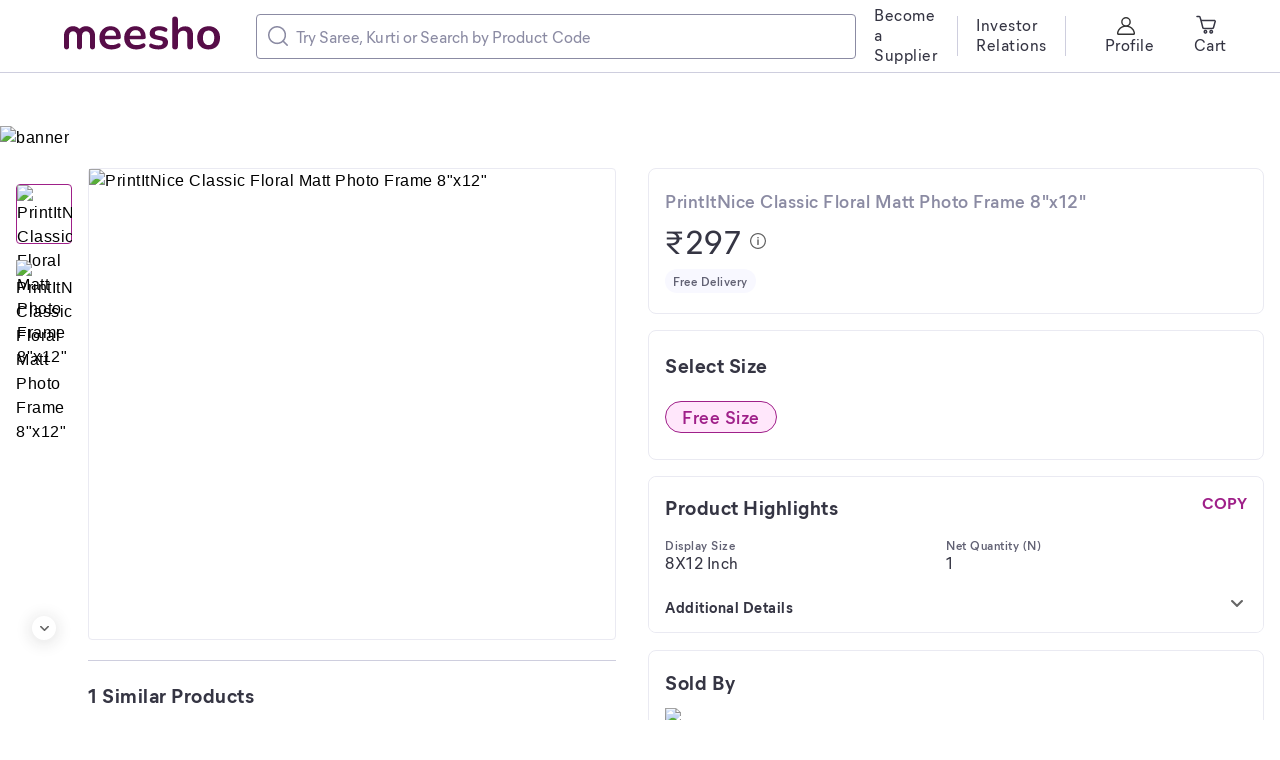

--- FILE ---
content_type: application/javascript
request_url: https://www.meesho.com/_next/static/chunks/NewSimilarProductCarouse.466ae3932161ecc3.js
body_size: 960
content:
"use strict";(self.webpackChunk_N_E=self.webpackChunk_N_E||[]).push([[5683],{31626:(e,r,t)=>{t.d(r,{E:()=>o,q:()=>a});var n=t(77232),o=(e,r,t)=>"animation: ".concat(t," 2s infinite ease-in-out;\n    @keyframes ").concat(t," {\n      0% {\n        background: ").concat(e,";\n      }\n  \n      50% {\n        background: ").concat(r,";\n      }\n  \n      100% {\n        background: ").concat(e,";\n      }\n    }"),a=(0,n.keyframes)(["from{opacity:0;}to{opacity:1;}"])},95313:(e,r,t)=>{t.r(r),t.d(r,{default:()=>k});var n=t(66284),o=t(4162),a=t(47226),i=t(96739),c=t(10761),s=t(67086),d=t(63433),l=t(31626),u=t(12941),p=t(89099);t(14232);var f=t(77232),b=t(37876);function h(e,r){var t=Object.keys(e);if(Object.getOwnPropertySymbols){var n=Object.getOwnPropertySymbols(e);r&&(n=n.filter(function(r){return Object.getOwnPropertyDescriptor(e,r).enumerable})),t.push.apply(t,n)}return t}function m(e){for(var r=1;r<arguments.length;r++){var t=null!=arguments[r]?arguments[r]:{};r%2?h(Object(t),!0).forEach(function(r){(0,n.A)(e,r,t[r])}):Object.getOwnPropertyDescriptors?Object.defineProperties(e,Object.getOwnPropertyDescriptors(t)):h(Object(t)).forEach(function(r){Object.defineProperty(e,r,Object.getOwnPropertyDescriptor(t,r))})}return e}var g=[{breakPoint:1280,cardsToShow:6},{breakPoint:700,cardsToShow:6},{breakPoint:550,cardsToShow:6},{breakPoint:0,cardsToShow:6}],y=e=>({responsive:g,controls:!0,indicators:!1,infinite:!1,vertical:!1,slideMargin:e?8:12}),O=f.default.div.withConfig({displayName:"NewSimilarProductCarouse__ProductImage",componentId:"sc-zmf4om-0"})(["position:relative;width:100%;border-radius:4px;cursor:pointer;background-color:",";height:",";"," .fade-in{animation:"," 0.3s 1;}"],i.getGreyT4BG,e=>e.phone?"70px":"94px",e=>e.active&&"border: 2.21348px solid ".concat((0,i.getPinkBase)(e),";"),l.q),P=(0,f.default)(s.A).withConfig({displayName:"NewSimilarProductCarouse__CustomLinkStyled",componentId:"sc-zmf4om-1"})(["width:100%;"]);let k=e=>{var r,{p_id:t,ms:n}=(0,p.useRouter)().query,i=e.phone?e.selectedProductId:t;return(0,b.jsx)(o.Card,m(m({},e),{},{children:(0,b.jsx)(a.Carousel,m(m({},y(e.phone)),{},{initialWidth:16.888,children:null==e||null===(r=e.images)||void 0===r?void 0:r.map((r,t)=>(0,b.jsx)(P,{href:"/".concat(r.slug,"/p/").concat(r.product_id).concat(n?"?ms=".concat(n):""),replace:!0,children:(0,b.jsx)(O,{active:r.product_id===i,phone:e.phone,children:(0,b.jsx)(c.A,{src:null==r?void 0:r.images[0],alt:r.name,baseToTransform:d.BZ.SIMILAR_PRODUCT_CAROUSEL,onClick:()=>(0,u.xP)(r.name),className:"fade-in",loading:t<6?"eager":"lazy",objectFit:"fill",fill:!0})})},r.product_id))}))}))}}}]);

--- FILE ---
content_type: application/javascript
request_url: https://www.meesho.com/_next/static/chunks/8167.9c6dea4ef920fc29.js
body_size: 5845
content:
"use strict";(self.webpackChunk_N_E=self.webpackChunk_N_E||[]).push([[625,8167],{8172:(e,t,i)=>{i.d(t,{A:()=>n});var r=i(14232);let n=function(e){var t=(0,r.useRef)(e);return(0,r.useEffect)(()=>{t.current=e},[e]),t.current}},40625:(e,t,i)=>{i.d(t,{Wx:()=>v,pL:()=>p});var r=i(14232),n=Object.defineProperty,o=(e,t,i)=>t in e?n(e,t,{enumerable:!0,configurable:!0,writable:!0,value:i}):e[t]=i,l=(e,t,i)=>o(e,"symbol"!=typeof t?t+"":t,i),d=new Map,s=new WeakMap,a=0,u=void 0;function c(e,t,i={},r=u){if(void 0===window.IntersectionObserver&&void 0!==r){let n=e.getBoundingClientRect();return t(r,{isIntersecting:r,target:e,intersectionRatio:"number"==typeof i.threshold?i.threshold:0,time:0,boundingClientRect:n,intersectionRect:n,rootBounds:n}),()=>{}}let{id:n,observer:o,elements:l}=function(e){let t=Object.keys(e).sort().filter(t=>void 0!==e[t]).map(t=>{var i;return`${t}_${"root"===t?(i=e.root)?(s.has(i)||(a+=1,s.set(i,a.toString())),s.get(i)):"0":e[t]}`}).toString(),i=d.get(t);if(!i){let r,n=new Map,o=new IntersectionObserver(t=>{t.forEach(t=>{var i;let o=t.isIntersecting&&r.some(e=>t.intersectionRatio>=e);e.trackVisibility&&void 0===t.isVisible&&(t.isVisible=o),null==(i=n.get(t.target))||i.forEach(e=>{e(o,t)})})},e);r=o.thresholds||(Array.isArray(e.threshold)?e.threshold:[e.threshold||0]),i={id:t,observer:o,elements:n},d.set(t,i)}return i}(i),p=l.get(e)||[];return l.has(e)||l.set(e,p),p.push(t),o.observe(e),function(){p.splice(p.indexOf(t),1),0===p.length&&(l.delete(e),o.unobserve(e)),0===l.size&&(o.disconnect(),d.delete(n))}}var p=class extends r.Component{constructor(e){super(e),l(this,"node",null),l(this,"_unobserveCb",null),l(this,"handleNode",e=>{!this.node||(this.unobserve(),e||this.props.triggerOnce||this.props.skip||this.setState({inView:!!this.props.initialInView,entry:void 0})),this.node=e||null,this.observeNode()}),l(this,"handleChange",(e,t)=>{e&&this.props.triggerOnce&&this.unobserve(),"function"==typeof this.props.children&&this.setState({inView:e,entry:t}),this.props.onChange&&this.props.onChange(e,t)}),this.state={inView:!!e.initialInView,entry:void 0}}componentDidMount(){this.unobserve(),this.observeNode()}componentDidUpdate(e){(e.rootMargin!==this.props.rootMargin||e.root!==this.props.root||e.threshold!==this.props.threshold||e.skip!==this.props.skip||e.trackVisibility!==this.props.trackVisibility||e.delay!==this.props.delay)&&(this.unobserve(),this.observeNode())}componentWillUnmount(){this.unobserve()}observeNode(){if(!this.node||this.props.skip)return;let{threshold:e,root:t,rootMargin:i,trackVisibility:r,delay:n,fallbackInView:o}=this.props;this._unobserveCb=c(this.node,this.handleChange,{threshold:e,root:t,rootMargin:i,trackVisibility:r,delay:n},o)}unobserve(){this._unobserveCb&&(this._unobserveCb(),this._unobserveCb=null)}render(){let{children:e}=this.props;if("function"==typeof e){let{inView:t,entry:i}=this.state;return e({inView:t,entry:i,ref:this.handleNode})}let{as:t,triggerOnce:i,threshold:n,root:o,rootMargin:l,onChange:d,skip:s,trackVisibility:a,delay:u,initialInView:c,fallbackInView:p,...v}=this.props;return r.createElement(t||"div",{ref:this.handleNode,...v},e)}};function v({threshold:e,delay:t,trackVisibility:i,rootMargin:n,root:o,triggerOnce:l,skip:d,initialInView:s,fallbackInView:a,onChange:u}={}){var p;let[h,b]=r.useState(null),f=r.useRef(u),[g,_]=r.useState({inView:!!s,entry:void 0});f.current=u,r.useEffect(()=>{let r;if(!d&&h)return r=c(h,(e,t)=>{_({inView:e,entry:t}),f.current&&f.current(e,t),t.isIntersecting&&l&&r&&(r(),r=void 0)},{root:o,rootMargin:n,threshold:e,trackVisibility:i,delay:t},a),()=>{r&&r()}},[Array.isArray(e)?e.toString():e,h,o,n,l,d,i,a,t]);let m=null==(p=g.entry)?void 0:p.target,y=r.useRef(void 0);h||!m||l||d||y.current===m||(y.current=m,_({inView:!!s,entry:void 0}));let k=[b,g.inView,g.entry];return k.ref=k[0],k.inView=k[1],k.entry=k[2],k}},41244:(e,t,i)=>{i.d(t,{fz:()=>r,gj:()=>n});var r=e=>{var t,i=t=>{var i,r,n=null==e||null===(i=e.price_break_up)||void 0===i?void 0:i.findIndex(e=>(null==e?void 0:e.type)===t);return n>-1?null==e||null===(r=e.price_break_up[n])||void 0===r?void 0:r.value:0};return{"Total Suppliers in Cart":(null==e||null===(t=e.splits)||void 0===t?void 0:t.length)||0,"Total Product Price":i("PRODUCT_PRICE")||0,"Total Discount":i("DISCOUNT")||0,"Total Additional Fee":i("ADDITIONAL_CHARGES")||0,"Final Price":(null==e?void 0:e.total)||0,"Total Products in Cart":(e=>{var t,i=null==e?void 0:e.reduce((e,t)=>{var i;return null==t||null===(i=t.products)||void 0===i||i.forEach(t=>{e[(null==t?void 0:t.product_id)+(null==t?void 0:t.variation)]=null==t?void 0:t.product_id}),e},{});return i?null===(t=Object.keys(i))||void 0===t?void 0:t.length:0})(null==e?void 0:e.splits)||0}},n=e=>{var t,i,r,n,o,l;return{"Catalog Name":null==e||null===(t=e.catalog)||void 0===t?void 0:t.name,"Catalog ID":null==e||null===(i=e.catalog)||void 0===i?void 0:i.catalog_id,"Product Name":null==e?void 0:e.name,"Product ID":null==e?void 0:e.original_product_id,"Supplier Name":null==e?void 0:e.supplier_name,"Supplier ID":null==e||null===(r=e.suppliers)||void 0===r||null===(r=r[0])||void 0===r?void 0:r.id,"SSCAT Name":null==e||null===(n=e.catalog)||void 0===n?void 0:n.sub_sub_category_name,"SSCAT ID":null==e||null===(o=e.catalog)||void 0===o?void 0:o.category_id,is_product_result:null==e?void 0:e.is_product_result,"Original Product Id":null==e?void 0:e.product_id_stringified,"Return Type Available":null==e||null===(l=e.suppliers)||void 0===l||null===(l=l[0])||void 0===l?void 0:l.price_type_id}}},61288:(e,t,i)=>{i.r(t),i.d(t,{default:()=>er});var r=i(66284),n=i(63857),o=i(24176),l=i(4162),d=i(96739),s=i(1693),a=i(8172),u=i(87801),c=i(84856),p=i(83082),v=i(23563),h=i(9485),b=i(43542),f=i(88913),g=i(46496),_=i(87008),m=i(90332),y=i(12011),k=i(48894),j=i(62519),w=i(38830),O=i(45637),P=i(41244),x=i(18847),C=i.n(x),S=i(89099),A=i(14232),I=i(25643),D=i(38557),G=i(54392),N=i(66216),E=i(71544),R=i(71354),T=i(30199),V=i(69269),M=i(37876);function B(e,t){var i=Object.keys(e);if(Object.getOwnPropertySymbols){var r=Object.getOwnPropertySymbols(e);t&&(r=r.filter(function(t){return Object.getOwnPropertyDescriptor(e,t).enumerable})),i.push.apply(i,r)}return i}function z(e){for(var t=1;t<arguments.length;t++){var i=null!=arguments[t]?arguments[t]:{};t%2?B(Object(i),!0).forEach(function(t){(0,r.A)(e,t,i[t])}):Object.getOwnPropertyDescriptors?Object.defineProperties(e,Object.getOwnPropertyDescriptors(i)):B(Object(i)).forEach(function(t){Object.defineProperty(e,t,Object.getOwnPropertyDescriptor(i,t))})}return e}var F=C()(()=>i.e(7746).then(i.bind(i,98434)),{loadableGenerated:{webpack:()=>[98434]}}),U=C()(()=>i.e(7677).then(i.bind(i,25559)),{loadableGenerated:{webpack:()=>[25559]}}),L=C()(()=>i.e(3977).then(i.bind(i,61563)),{loadableGenerated:{webpack:()=>[61563]}}),W=C()(()=>i.e(5094).then(i.bind(i,23524)),{loadableGenerated:{webpack:()=>[23524]}}),q=C()(()=>i.e(2898).then(i.bind(i,52304)),{loadableGenerated:{webpack:()=>[52304]}}),$=C()(()=>Promise.all([i.e(8725),i.e(508),i.e(2044),i.e(3621)]).then(i.bind(i,42044)),{loadableGenerated:{webpack:()=>[42044]}}),H=C()(()=>Promise.all([i.e(9915),i.e(4949)]).then(i.bind(i,41386)),{loadableGenerated:{webpack:()=>[41386]}}),K=C()(()=>i.e(1174).then(i.bind(i,27687)),{loadableGenerated:{webpack:()=>[27687]}}),Q=C()(()=>i.e(8216).then(i.bind(i,54687)),{loadableGenerated:{webpack:()=>[54687]}}),X=C()(()=>Promise.all([i.e(4121),i.e(8725),i.e(508),i.e(3791),i.e(9868),i.e(3978)]).then(i.bind(i,75317)),{loadableGenerated:{webpack:()=>[75317]}}),Y=C()(()=>i.e(1806).then(i.bind(i,29683)),{loadableGenerated:{webpack:()=>[29683]}}),Z=C()(()=>i.e(2477).then(i.bind(i,40905)),{loadableGenerated:{webpack:()=>[40905]}}),J=C()(()=>i.e(3731).then(i.bind(i,33731)),{loadableGenerated:{webpack:()=>[33731]}}),ee=C()(()=>i.e(6816).then(i.bind(i,76816)),{loadableGenerated:{webpack:()=>[76816]}}),et=C()(()=>i.e(583).then(i.bind(i,80583)),{loadableGenerated:{webpack:()=>[80583]}}),ei=C()(()=>Promise.all([i.e(8725),i.e(508),i.e(4474),i.e(9121)]).then(i.bind(i,84474)),{loadableGenerated:{webpack:()=>[84474]}});let er=()=>{var e,t,r,x,C,B,er,en,eo,el,ed,es,ea,{0:eu,1:ec}=(0,A.useState)(1),{0:ep,1:ev}=(0,A.useState)(!1),{0:eh,1:eb}=(0,A.useState)(!1),{0:ef,1:eg}=(0,A.useState)(!1),e_=(0,A.useRef)(null),{removeErrors:em}=(0,h.K)(),ey=(0,k.A)(),ek=(0,a.A)(ey),ej=(0,m.j)(),ew=(0,S.useRouter)(),{p_id:eO,index:eP,catType:ex}=ew.query,eC=(0,A.useRef)(null),{details:{data:eS,loading:eA,error:eI,optimizedProductTitleResponse:eD,variationLoading:eG}}=(0,m.G)(e=>e.product),eN=(0,m.G)(e=>{var t;return null===(t=e.productRecommend.listing)||void 0===t?void 0:t.products}),{phone:eE}=(0,m.G)(e=>e.device),{loading:eR,cart:eT,cartItem:eV,error:eM}=(0,m.G)(e=>e.checkout.cart),{0:eB,1:ez}=(0,A.useState)(()=>{var[e]=(null==eV?void 0:eV.items)||[];return e?{name:null==e?void 0:e.variation,id:null==e?void 0:e.variation_id,in_stock:null==e?void 0:e.in_stock}:{}}),{user_config:eF}=(0,m.G)(e=>e.config),{isLoggedIn:eU}=eF,{ratingReviewRef:eL}=(0,I.A)(null==eS||null===(e=eS.catalog)||void 0===e?void 0:e.catalog_id,null==eS?void 0:eS.product_id_stringified),eW=(0,j.kk)(()=>null==eS?void 0:eS.name)||"",eq=(0,j.kk)(()=>null==eS?void 0:eS.description)||"",e$=(0,j.kk)(()=>{var e;return null==eS||null===(e=eS.meta_info)||void 0===e?void 0:e.canonical_url}),eH=null==eS?void 0:eS.meta_title,eK=null==eS?void 0:eS.meta_description,eQ=(0,j.kk)(()=>null==eS?void 0:eS.images)||[],eX=(0,j.kk)(()=>null==eS?void 0:eS.review_summary)||{},eY=(0,j.kk)(()=>eX.data)||{},eZ=(0,j.kk)(()=>null==eS?void 0:eS.product_id),eJ=(0,j.kk)(()=>{var e;return null==eS||null===(e=eS.suppliers)||void 0===e?void 0:e[0]})||{},e0=(null==eS||null===(t=eS.suppliers)||void 0===t||null===(t=t[0])||void 0===t?void 0:t.shipping_time)||"",e1=(0,m.G)(e=>{var t;return!(null!==(t=e.product)&&void 0!==t&&null!==(t=t.details)&&void 0!==t&&null!==(t=t.data)&&void 0!==t&&t.in_stock)}),e4=!eI&&(!(null!=eS&&eS.valid)||!(null!=eS&&eS.isProductPresentInSitemap)),e8={mrp:null==eS||null===(r=eS.mrp_details)||void 0===r?void 0:r.mrp,productPrice:null==eS?void 0:eS.original_price,discountedPrice:null!=eJ&&eJ.promo_offer?null==eS?void 0:eS.transient_price:null==eS?void 0:eS.price,title:null==eS||null===(x=eS.mrp_details)||void 0===x?void 0:x.title,message:null==eS||null===(C=eS.mrp_details)||void 0===C?void 0:C.message},e6=(0,_.vW)(eZ,eW,eq),e2=(0,_.FF)(eZ,eq,null==eS?void 0:eS.price),e3=(0,_.SR)(eS),e7=(null==eS||null===(B=eS.brand_store)||void 0===B?void 0:B.brand_logo)||"",e5=(null==eS||null===(er=eS.brand_store)||void 0===er?void 0:er.brand_name)||"",e9=(0,w.mG)(eF,eS,eE),te=(null==e9?void 0:e9.structuredProductDetailsViewEnabled)&&!(0,w.RI)((null==eS?void 0:eS.product_details)||{});(0,A.useEffect)(()=>{null!=eV&&eV.items&&ez(eB),eU&&tr()},[eU]),(0,A.useEffect)(()=>{eb("")},[]),(0,A.useEffect)(()=>{em(),ej((0,D.r6)(!1))},[]),(0,A.useEffect)(()=>{if(0!==Object.keys(eS||{}).length){var e=(0,_.Xn)(eS,eP,ex);G.n.trackViewItem(e)}},[eS]),(0,A.useEffect)(()=>{ep&&ev(!1)},[eO]),(0,A.useEffect)(()=>{if(eO===(null==eS?void 0:eS.product_id)&&null!=eN&&eN.length){var e;(0,O.productRecommendationShown)({CATALOG_ID:null==eS||null===(e=eS.catalog)||void 0===e?void 0:e.catalog_id,RECOMMENDED_CATALOGS_FEED_SIZE:null==eN?void 0:eN.map(e=>{var t;return null==e||null===(t=e.products)||void 0===t?void 0:t.length}).reduce((e,t)=>e+t,0),ORIGIN:ek,PRIMARY_REAL_ESTATE:"pdp_recommendations",PRODUCT_ID:null==eS?void 0:eS.original_product_id})}},[null==eS||null===(en=eS.catalog)||void 0===en?void 0:en.catalog_id,null==eN?void 0:eN.length]),(0,A.useEffect)(()=>{!eA&&eI&&(0,O.trackPowPdpApiFailed)({productId:eO,isMobile:!0})},[eA,eI]),(0,y.L)({variation:eB,setVariation:ez});var tt=e=>"/mcheckout/review?identifier=".concat(e),ti=function(){var e=(0,n.A)(function*(e){var{isBuyNow:t}=e;if(t&&t===R.G6||(ev(!0),(yield Promise.resolve().then(i.bind(i,97685)).then(e=>e.toast))("Product is added to cart.",{id:"add-to-cart-success",duration:3e3,position:"bottom-center",style:{background:(0,d.getGreyBase)({})},icon:(0,M.jsx)(u.A,{src:"/assets/success.svg",alt:"Success",height:16,width:16})})),t===R.G6){G.n.trackBeginCheckout((0,f.W2)(eS,1)),(0,O.pdpBuyNow)((0,P.gj)(eS));var r=tt(t);ew.push(r)}ef&&eg(null)});return function(t){return e.apply(this,arguments)}}(),tr=function(){var e=(0,n.A)(function*(){var e=eV||{};if(null!=eV&&eV.product){var{id:t,name:i}=(null==eV?void 0:eV.product)||{};e={context:"PDP",identifier:"default",items:[{product_id:t,quantity:eu,supplier_id:null==eV?void 0:eV.supplier_id,variation:i}]}}var{identifier:r}=e;r&&ej((0,g.Ub)(e,{isBuyNow:r,router:ew,postAddToCartFlow:ti,isLoggedIn:eU}))});return function(){return e.apply(this,arguments)}}(),tn=e=>{var t=(0,_.AW)(eS,eP,ex);G.n.trackAddToCart(t);var i=e===R.G6?e:"default",r={identifier:i,items:[{product_id:eZ,supplier_id:null==eJ?void 0:eJ.id,variation:null==eB?void 0:eB.name,variation_id:null==eB?void 0:eB.id,quantity:eu,in_stock:null==eB?void 0:eB.in_stock}],context:"PDP"};eU?ej((0,g.Ub)(r,{isBuyNow:i,router:ew,postAddToCartFlow:ti,isLoggedIn:eU})):(ej({type:b.l$,payload:r}),ew.push("/auth?entry=pdp&source=size-selection&redirect=".concat(s.K9).concat(ew.asPath))),ec(1)};if(eA)return(0,M.jsx)(l.Card,{pt:120,children:(0,M.jsx)(ee,{})});var to=(0,M.jsx)(Q,{canonical:e$,title:eH||e6,ogTitle:p.vg,description:eK||e2,productRichResult:e3,isProductRichResult:!0,isOgPreview:!0,isOutOfStock:e1,isInvalidProduct:e4});return Object.keys(eS).length&&!(null!=eS&&eS.valid)?(0,M.jsxs)(M.Fragment,{children:[to,(0,M.jsx)(Z,{isMobile:eE}),";"]}):eI?(0,M.jsx)(et,{statusCode:400,title:"Not Found page",message:""}):(0,M.jsxs)(M.Fragment,{children:[(0,M.jsx)(v.v,{errors:eM?[eM]:[],onClose:console.log}),eR&&(0,M.jsx)(J,{}),to,(0,M.jsxs)(T.n_,{children:[(0,M.jsx)(c.U,{margin:"-4px 0 12px 8px"}),(0,M.jsxs)(o.Row,{children:[(0,M.jsx)(T.My,{lgOffset:1,lg:6,md:4,noGutter:eE,children:(0,M.jsx)(W,{productImage:eQ,similarProducts:(null==eS||null===(eo=eS.catalog)||void 0===eo?void 0:eo.similarProducts)||[],productName:eW,addToCartHandler:e=>{var t,i={"Is Anonymous":!eU,isError:!(null!=eB&&eB.id)||!(null!=eB&&eB.in_stock)};if("add_to_cart"===e){if(ep){var r=(0,P.gj)(eS);(0,O.pdpGoToCartClick)(z(z({},r),i)),ew.push({pathname:"/mcheckout/cart",query:{source:R.l$}});return}(0,O.pdpAddToCartButtonClick)(i)}else(0,O.pdpBuyNowButtonClick)(i);var n=(0,P.gj)(eS);if(!(null!=eB&&eB.id)||!(null!=eB&&eB.in_stock)){eE?eb("Please select a size to continue to checkout"):(eb(!0),window.scrollTo({top:null==e_||null===(t=e_.current)||void 0===t?void 0:t.offsetTop,behavior:"smooth"}));return}eE?(0,O.pdpAddToCartFromSizeSelection)({Size:eB.name,Quantity:eu,"Is Size Auto Selected":!0,is_product_result:null==eS?void 0:eS.is_product_result,"Original Product Id":null==eS?void 0:eS.product_id_stringified,"Return Type Available":null==eJ?void 0:eJ.price_type_id}):(0,O.pdpAddToCart)(n),tn(e)},isOutOfStock:e1,isAddToCartClicked:ep})}),(0,M.jsxs)(T.My,{lg:6,md:4,noGutter:eE,children:[(0,M.jsx)(N.j,{loading:eG,children:(0,M.jsx)(H,{details:z(z({},eS),{},{optimizedProductTitleResponse:eD}),reviewSummary:eY,scrollToRef:()=>(0,E.W2)(eC),productId:eO,spaceProps:R.ND,tooltipContent:e8,promoOffer:null==eJ?void 0:eJ.promo_offer,isVariationSelected:!!(null!=eB&&eB.id||null!=eB&&eB.name)})}),(0,M.jsx)(N.j,{loading:eG,withLoader:!1,backgroundColor:p.rB,children:(0,M.jsx)(K,{variations:(null==eJ?void 0:eJ.inventory)||[],spaceProps:R.ND,sizeSelectionErr:eh,selectedSizeVariation:e=>{eh&&eb(""),(null==eB?void 0:eB.name)!==(null==e?void 0:e.name)&&(ez(e),ev(!1))},ref:e_,variation:eB,productId:eZ,isMobile:eE})}),te&&(0,M.jsx)(V.A,{product_details:(null==eS?void 0:eS.product_details)||{},brandLogo:e7,brandName:e5,description:eq,productName:eW,bordered:R.ND.bordered,mb:R.ND.mb}),(0,M.jsx)(q,{description:eq,spaceProps:R.ND,phone:eE,isVisible:!te}),(0,M.jsx)("div",{ref:eL,style:{height:"1px"}}),(0,M.jsx)(ei,{productId:eO,supplier:eJ}),eU&&(null==eS?void 0:eS.in_stock)&&(0,M.jsx)(F,{productName:eW,shippingTime:e0,productId:eZ,supplierId:null==eJ?void 0:eJ.id,catalog:null==eS?void 0:eS.catalog}),(0,M.jsxs)("div",{children:[(0,M.jsx)("div",{ref:eC,children:(0,M.jsx)($,{spaceProps:R.ND,isShopPage:!1})}),(0,M.jsx)(U,{valueProps:(null==eJ||null===(el=eJ.value_props)||void 0===el?void 0:el.slice(0,3))||[],spaceProps:R.ND}),!!(null!=eJ&&null!==(ed=eJ.assured_details)&&void 0!==ed&&ed.is_assured)&&(0,M.jsx)(L,{spaceProps:R.ND})]})]})]})]}),(0,M.jsx)(Y,{isMobile:eE,errors:null==eT?void 0:eT.errors,addToCartApi:tn,closeSizeSelectionSheet:()=>eg(!1)}),eO===(null==eS?void 0:eS.product_id)&&(0,M.jsx)(T.tT,{children:(0,M.jsx)(o.Row,{children:(0,M.jsx)(o.Col,{noGutter:eE,children:(0,M.jsx)(T.Uf,{children:(0,M.jsx)(X,{type:"product_recommendation",id:null!==(es=null==eS||null===(ea=eS.catalog)||void 0===ea?void 0:ea.catalog_id)&&void 0!==es?es:0})})})})})]})}},67086:(e,t,i)=>{i.d(t,{A:()=>p});var r=i(66284),n=i(59860),o=i(48230),l=i.n(o),d=i(14232),s=i(37876),a=["children","href","prefetch"];function u(e,t){var i=Object.keys(e);if(Object.getOwnPropertySymbols){var r=Object.getOwnPropertySymbols(e);t&&(r=r.filter(function(t){return Object.getOwnPropertyDescriptor(e,t).enumerable})),i.push.apply(i,r)}return i}function c(e){for(var t=1;t<arguments.length;t++){var i=null!=arguments[t]?arguments[t]:{};t%2?u(Object(i),!0).forEach(function(t){(0,r.A)(e,t,i[t])}):Object.getOwnPropertyDescriptors?Object.defineProperties(e,Object.getOwnPropertyDescriptors(i)):u(Object(i)).forEach(function(t){Object.defineProperty(e,t,Object.getOwnPropertyDescriptor(i,t))})}return e}let p=(0,d.memo)(e=>{var{children:t,href:i,prefetch:r=!1}=e,o=(0,n.A)(e,a);return(0,s.jsx)(l(),c(c({href:i,prefetch:r},o),{},{children:t}))})}}]);